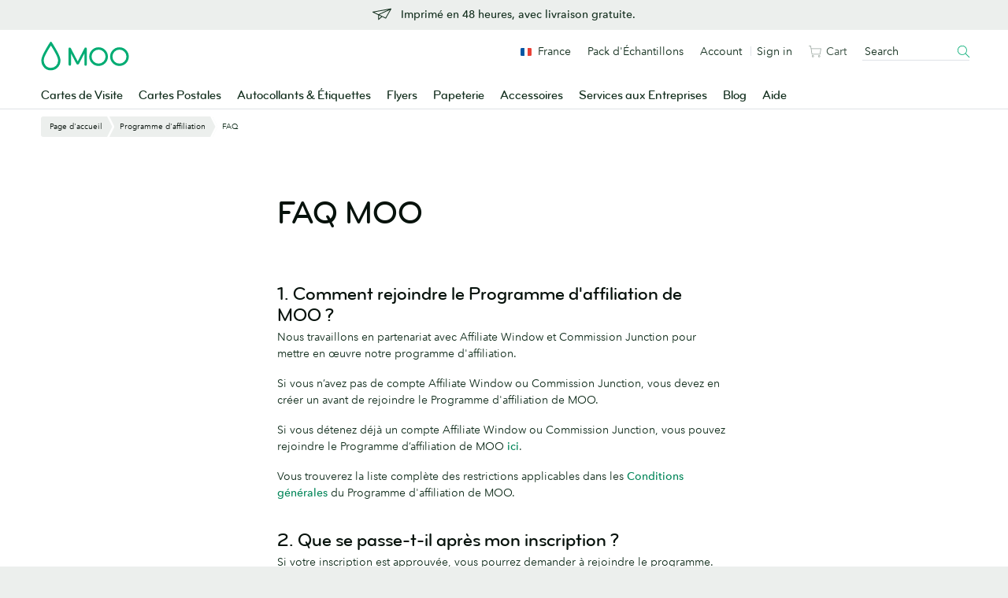

--- FILE ---
content_type: text/html; charset=utf-8
request_url: https://www.google.com/recaptcha/api2/anchor?ar=1&k=6LfSstIrAAAAAMq8x-No4cqXIrSC5dqSGKoZOExR&co=aHR0cHM6Ly93d3cubW9vLmNvbTo0NDM.&hl=en&v=N67nZn4AqZkNcbeMu4prBgzg&size=invisible&anchor-ms=20000&execute-ms=30000&cb=v45zw7hxs5d7
body_size: 48521
content:
<!DOCTYPE HTML><html dir="ltr" lang="en"><head><meta http-equiv="Content-Type" content="text/html; charset=UTF-8">
<meta http-equiv="X-UA-Compatible" content="IE=edge">
<title>reCAPTCHA</title>
<style type="text/css">
/* cyrillic-ext */
@font-face {
  font-family: 'Roboto';
  font-style: normal;
  font-weight: 400;
  font-stretch: 100%;
  src: url(//fonts.gstatic.com/s/roboto/v48/KFO7CnqEu92Fr1ME7kSn66aGLdTylUAMa3GUBHMdazTgWw.woff2) format('woff2');
  unicode-range: U+0460-052F, U+1C80-1C8A, U+20B4, U+2DE0-2DFF, U+A640-A69F, U+FE2E-FE2F;
}
/* cyrillic */
@font-face {
  font-family: 'Roboto';
  font-style: normal;
  font-weight: 400;
  font-stretch: 100%;
  src: url(//fonts.gstatic.com/s/roboto/v48/KFO7CnqEu92Fr1ME7kSn66aGLdTylUAMa3iUBHMdazTgWw.woff2) format('woff2');
  unicode-range: U+0301, U+0400-045F, U+0490-0491, U+04B0-04B1, U+2116;
}
/* greek-ext */
@font-face {
  font-family: 'Roboto';
  font-style: normal;
  font-weight: 400;
  font-stretch: 100%;
  src: url(//fonts.gstatic.com/s/roboto/v48/KFO7CnqEu92Fr1ME7kSn66aGLdTylUAMa3CUBHMdazTgWw.woff2) format('woff2');
  unicode-range: U+1F00-1FFF;
}
/* greek */
@font-face {
  font-family: 'Roboto';
  font-style: normal;
  font-weight: 400;
  font-stretch: 100%;
  src: url(//fonts.gstatic.com/s/roboto/v48/KFO7CnqEu92Fr1ME7kSn66aGLdTylUAMa3-UBHMdazTgWw.woff2) format('woff2');
  unicode-range: U+0370-0377, U+037A-037F, U+0384-038A, U+038C, U+038E-03A1, U+03A3-03FF;
}
/* math */
@font-face {
  font-family: 'Roboto';
  font-style: normal;
  font-weight: 400;
  font-stretch: 100%;
  src: url(//fonts.gstatic.com/s/roboto/v48/KFO7CnqEu92Fr1ME7kSn66aGLdTylUAMawCUBHMdazTgWw.woff2) format('woff2');
  unicode-range: U+0302-0303, U+0305, U+0307-0308, U+0310, U+0312, U+0315, U+031A, U+0326-0327, U+032C, U+032F-0330, U+0332-0333, U+0338, U+033A, U+0346, U+034D, U+0391-03A1, U+03A3-03A9, U+03B1-03C9, U+03D1, U+03D5-03D6, U+03F0-03F1, U+03F4-03F5, U+2016-2017, U+2034-2038, U+203C, U+2040, U+2043, U+2047, U+2050, U+2057, U+205F, U+2070-2071, U+2074-208E, U+2090-209C, U+20D0-20DC, U+20E1, U+20E5-20EF, U+2100-2112, U+2114-2115, U+2117-2121, U+2123-214F, U+2190, U+2192, U+2194-21AE, U+21B0-21E5, U+21F1-21F2, U+21F4-2211, U+2213-2214, U+2216-22FF, U+2308-230B, U+2310, U+2319, U+231C-2321, U+2336-237A, U+237C, U+2395, U+239B-23B7, U+23D0, U+23DC-23E1, U+2474-2475, U+25AF, U+25B3, U+25B7, U+25BD, U+25C1, U+25CA, U+25CC, U+25FB, U+266D-266F, U+27C0-27FF, U+2900-2AFF, U+2B0E-2B11, U+2B30-2B4C, U+2BFE, U+3030, U+FF5B, U+FF5D, U+1D400-1D7FF, U+1EE00-1EEFF;
}
/* symbols */
@font-face {
  font-family: 'Roboto';
  font-style: normal;
  font-weight: 400;
  font-stretch: 100%;
  src: url(//fonts.gstatic.com/s/roboto/v48/KFO7CnqEu92Fr1ME7kSn66aGLdTylUAMaxKUBHMdazTgWw.woff2) format('woff2');
  unicode-range: U+0001-000C, U+000E-001F, U+007F-009F, U+20DD-20E0, U+20E2-20E4, U+2150-218F, U+2190, U+2192, U+2194-2199, U+21AF, U+21E6-21F0, U+21F3, U+2218-2219, U+2299, U+22C4-22C6, U+2300-243F, U+2440-244A, U+2460-24FF, U+25A0-27BF, U+2800-28FF, U+2921-2922, U+2981, U+29BF, U+29EB, U+2B00-2BFF, U+4DC0-4DFF, U+FFF9-FFFB, U+10140-1018E, U+10190-1019C, U+101A0, U+101D0-101FD, U+102E0-102FB, U+10E60-10E7E, U+1D2C0-1D2D3, U+1D2E0-1D37F, U+1F000-1F0FF, U+1F100-1F1AD, U+1F1E6-1F1FF, U+1F30D-1F30F, U+1F315, U+1F31C, U+1F31E, U+1F320-1F32C, U+1F336, U+1F378, U+1F37D, U+1F382, U+1F393-1F39F, U+1F3A7-1F3A8, U+1F3AC-1F3AF, U+1F3C2, U+1F3C4-1F3C6, U+1F3CA-1F3CE, U+1F3D4-1F3E0, U+1F3ED, U+1F3F1-1F3F3, U+1F3F5-1F3F7, U+1F408, U+1F415, U+1F41F, U+1F426, U+1F43F, U+1F441-1F442, U+1F444, U+1F446-1F449, U+1F44C-1F44E, U+1F453, U+1F46A, U+1F47D, U+1F4A3, U+1F4B0, U+1F4B3, U+1F4B9, U+1F4BB, U+1F4BF, U+1F4C8-1F4CB, U+1F4D6, U+1F4DA, U+1F4DF, U+1F4E3-1F4E6, U+1F4EA-1F4ED, U+1F4F7, U+1F4F9-1F4FB, U+1F4FD-1F4FE, U+1F503, U+1F507-1F50B, U+1F50D, U+1F512-1F513, U+1F53E-1F54A, U+1F54F-1F5FA, U+1F610, U+1F650-1F67F, U+1F687, U+1F68D, U+1F691, U+1F694, U+1F698, U+1F6AD, U+1F6B2, U+1F6B9-1F6BA, U+1F6BC, U+1F6C6-1F6CF, U+1F6D3-1F6D7, U+1F6E0-1F6EA, U+1F6F0-1F6F3, U+1F6F7-1F6FC, U+1F700-1F7FF, U+1F800-1F80B, U+1F810-1F847, U+1F850-1F859, U+1F860-1F887, U+1F890-1F8AD, U+1F8B0-1F8BB, U+1F8C0-1F8C1, U+1F900-1F90B, U+1F93B, U+1F946, U+1F984, U+1F996, U+1F9E9, U+1FA00-1FA6F, U+1FA70-1FA7C, U+1FA80-1FA89, U+1FA8F-1FAC6, U+1FACE-1FADC, U+1FADF-1FAE9, U+1FAF0-1FAF8, U+1FB00-1FBFF;
}
/* vietnamese */
@font-face {
  font-family: 'Roboto';
  font-style: normal;
  font-weight: 400;
  font-stretch: 100%;
  src: url(//fonts.gstatic.com/s/roboto/v48/KFO7CnqEu92Fr1ME7kSn66aGLdTylUAMa3OUBHMdazTgWw.woff2) format('woff2');
  unicode-range: U+0102-0103, U+0110-0111, U+0128-0129, U+0168-0169, U+01A0-01A1, U+01AF-01B0, U+0300-0301, U+0303-0304, U+0308-0309, U+0323, U+0329, U+1EA0-1EF9, U+20AB;
}
/* latin-ext */
@font-face {
  font-family: 'Roboto';
  font-style: normal;
  font-weight: 400;
  font-stretch: 100%;
  src: url(//fonts.gstatic.com/s/roboto/v48/KFO7CnqEu92Fr1ME7kSn66aGLdTylUAMa3KUBHMdazTgWw.woff2) format('woff2');
  unicode-range: U+0100-02BA, U+02BD-02C5, U+02C7-02CC, U+02CE-02D7, U+02DD-02FF, U+0304, U+0308, U+0329, U+1D00-1DBF, U+1E00-1E9F, U+1EF2-1EFF, U+2020, U+20A0-20AB, U+20AD-20C0, U+2113, U+2C60-2C7F, U+A720-A7FF;
}
/* latin */
@font-face {
  font-family: 'Roboto';
  font-style: normal;
  font-weight: 400;
  font-stretch: 100%;
  src: url(//fonts.gstatic.com/s/roboto/v48/KFO7CnqEu92Fr1ME7kSn66aGLdTylUAMa3yUBHMdazQ.woff2) format('woff2');
  unicode-range: U+0000-00FF, U+0131, U+0152-0153, U+02BB-02BC, U+02C6, U+02DA, U+02DC, U+0304, U+0308, U+0329, U+2000-206F, U+20AC, U+2122, U+2191, U+2193, U+2212, U+2215, U+FEFF, U+FFFD;
}
/* cyrillic-ext */
@font-face {
  font-family: 'Roboto';
  font-style: normal;
  font-weight: 500;
  font-stretch: 100%;
  src: url(//fonts.gstatic.com/s/roboto/v48/KFO7CnqEu92Fr1ME7kSn66aGLdTylUAMa3GUBHMdazTgWw.woff2) format('woff2');
  unicode-range: U+0460-052F, U+1C80-1C8A, U+20B4, U+2DE0-2DFF, U+A640-A69F, U+FE2E-FE2F;
}
/* cyrillic */
@font-face {
  font-family: 'Roboto';
  font-style: normal;
  font-weight: 500;
  font-stretch: 100%;
  src: url(//fonts.gstatic.com/s/roboto/v48/KFO7CnqEu92Fr1ME7kSn66aGLdTylUAMa3iUBHMdazTgWw.woff2) format('woff2');
  unicode-range: U+0301, U+0400-045F, U+0490-0491, U+04B0-04B1, U+2116;
}
/* greek-ext */
@font-face {
  font-family: 'Roboto';
  font-style: normal;
  font-weight: 500;
  font-stretch: 100%;
  src: url(//fonts.gstatic.com/s/roboto/v48/KFO7CnqEu92Fr1ME7kSn66aGLdTylUAMa3CUBHMdazTgWw.woff2) format('woff2');
  unicode-range: U+1F00-1FFF;
}
/* greek */
@font-face {
  font-family: 'Roboto';
  font-style: normal;
  font-weight: 500;
  font-stretch: 100%;
  src: url(//fonts.gstatic.com/s/roboto/v48/KFO7CnqEu92Fr1ME7kSn66aGLdTylUAMa3-UBHMdazTgWw.woff2) format('woff2');
  unicode-range: U+0370-0377, U+037A-037F, U+0384-038A, U+038C, U+038E-03A1, U+03A3-03FF;
}
/* math */
@font-face {
  font-family: 'Roboto';
  font-style: normal;
  font-weight: 500;
  font-stretch: 100%;
  src: url(//fonts.gstatic.com/s/roboto/v48/KFO7CnqEu92Fr1ME7kSn66aGLdTylUAMawCUBHMdazTgWw.woff2) format('woff2');
  unicode-range: U+0302-0303, U+0305, U+0307-0308, U+0310, U+0312, U+0315, U+031A, U+0326-0327, U+032C, U+032F-0330, U+0332-0333, U+0338, U+033A, U+0346, U+034D, U+0391-03A1, U+03A3-03A9, U+03B1-03C9, U+03D1, U+03D5-03D6, U+03F0-03F1, U+03F4-03F5, U+2016-2017, U+2034-2038, U+203C, U+2040, U+2043, U+2047, U+2050, U+2057, U+205F, U+2070-2071, U+2074-208E, U+2090-209C, U+20D0-20DC, U+20E1, U+20E5-20EF, U+2100-2112, U+2114-2115, U+2117-2121, U+2123-214F, U+2190, U+2192, U+2194-21AE, U+21B0-21E5, U+21F1-21F2, U+21F4-2211, U+2213-2214, U+2216-22FF, U+2308-230B, U+2310, U+2319, U+231C-2321, U+2336-237A, U+237C, U+2395, U+239B-23B7, U+23D0, U+23DC-23E1, U+2474-2475, U+25AF, U+25B3, U+25B7, U+25BD, U+25C1, U+25CA, U+25CC, U+25FB, U+266D-266F, U+27C0-27FF, U+2900-2AFF, U+2B0E-2B11, U+2B30-2B4C, U+2BFE, U+3030, U+FF5B, U+FF5D, U+1D400-1D7FF, U+1EE00-1EEFF;
}
/* symbols */
@font-face {
  font-family: 'Roboto';
  font-style: normal;
  font-weight: 500;
  font-stretch: 100%;
  src: url(//fonts.gstatic.com/s/roboto/v48/KFO7CnqEu92Fr1ME7kSn66aGLdTylUAMaxKUBHMdazTgWw.woff2) format('woff2');
  unicode-range: U+0001-000C, U+000E-001F, U+007F-009F, U+20DD-20E0, U+20E2-20E4, U+2150-218F, U+2190, U+2192, U+2194-2199, U+21AF, U+21E6-21F0, U+21F3, U+2218-2219, U+2299, U+22C4-22C6, U+2300-243F, U+2440-244A, U+2460-24FF, U+25A0-27BF, U+2800-28FF, U+2921-2922, U+2981, U+29BF, U+29EB, U+2B00-2BFF, U+4DC0-4DFF, U+FFF9-FFFB, U+10140-1018E, U+10190-1019C, U+101A0, U+101D0-101FD, U+102E0-102FB, U+10E60-10E7E, U+1D2C0-1D2D3, U+1D2E0-1D37F, U+1F000-1F0FF, U+1F100-1F1AD, U+1F1E6-1F1FF, U+1F30D-1F30F, U+1F315, U+1F31C, U+1F31E, U+1F320-1F32C, U+1F336, U+1F378, U+1F37D, U+1F382, U+1F393-1F39F, U+1F3A7-1F3A8, U+1F3AC-1F3AF, U+1F3C2, U+1F3C4-1F3C6, U+1F3CA-1F3CE, U+1F3D4-1F3E0, U+1F3ED, U+1F3F1-1F3F3, U+1F3F5-1F3F7, U+1F408, U+1F415, U+1F41F, U+1F426, U+1F43F, U+1F441-1F442, U+1F444, U+1F446-1F449, U+1F44C-1F44E, U+1F453, U+1F46A, U+1F47D, U+1F4A3, U+1F4B0, U+1F4B3, U+1F4B9, U+1F4BB, U+1F4BF, U+1F4C8-1F4CB, U+1F4D6, U+1F4DA, U+1F4DF, U+1F4E3-1F4E6, U+1F4EA-1F4ED, U+1F4F7, U+1F4F9-1F4FB, U+1F4FD-1F4FE, U+1F503, U+1F507-1F50B, U+1F50D, U+1F512-1F513, U+1F53E-1F54A, U+1F54F-1F5FA, U+1F610, U+1F650-1F67F, U+1F687, U+1F68D, U+1F691, U+1F694, U+1F698, U+1F6AD, U+1F6B2, U+1F6B9-1F6BA, U+1F6BC, U+1F6C6-1F6CF, U+1F6D3-1F6D7, U+1F6E0-1F6EA, U+1F6F0-1F6F3, U+1F6F7-1F6FC, U+1F700-1F7FF, U+1F800-1F80B, U+1F810-1F847, U+1F850-1F859, U+1F860-1F887, U+1F890-1F8AD, U+1F8B0-1F8BB, U+1F8C0-1F8C1, U+1F900-1F90B, U+1F93B, U+1F946, U+1F984, U+1F996, U+1F9E9, U+1FA00-1FA6F, U+1FA70-1FA7C, U+1FA80-1FA89, U+1FA8F-1FAC6, U+1FACE-1FADC, U+1FADF-1FAE9, U+1FAF0-1FAF8, U+1FB00-1FBFF;
}
/* vietnamese */
@font-face {
  font-family: 'Roboto';
  font-style: normal;
  font-weight: 500;
  font-stretch: 100%;
  src: url(//fonts.gstatic.com/s/roboto/v48/KFO7CnqEu92Fr1ME7kSn66aGLdTylUAMa3OUBHMdazTgWw.woff2) format('woff2');
  unicode-range: U+0102-0103, U+0110-0111, U+0128-0129, U+0168-0169, U+01A0-01A1, U+01AF-01B0, U+0300-0301, U+0303-0304, U+0308-0309, U+0323, U+0329, U+1EA0-1EF9, U+20AB;
}
/* latin-ext */
@font-face {
  font-family: 'Roboto';
  font-style: normal;
  font-weight: 500;
  font-stretch: 100%;
  src: url(//fonts.gstatic.com/s/roboto/v48/KFO7CnqEu92Fr1ME7kSn66aGLdTylUAMa3KUBHMdazTgWw.woff2) format('woff2');
  unicode-range: U+0100-02BA, U+02BD-02C5, U+02C7-02CC, U+02CE-02D7, U+02DD-02FF, U+0304, U+0308, U+0329, U+1D00-1DBF, U+1E00-1E9F, U+1EF2-1EFF, U+2020, U+20A0-20AB, U+20AD-20C0, U+2113, U+2C60-2C7F, U+A720-A7FF;
}
/* latin */
@font-face {
  font-family: 'Roboto';
  font-style: normal;
  font-weight: 500;
  font-stretch: 100%;
  src: url(//fonts.gstatic.com/s/roboto/v48/KFO7CnqEu92Fr1ME7kSn66aGLdTylUAMa3yUBHMdazQ.woff2) format('woff2');
  unicode-range: U+0000-00FF, U+0131, U+0152-0153, U+02BB-02BC, U+02C6, U+02DA, U+02DC, U+0304, U+0308, U+0329, U+2000-206F, U+20AC, U+2122, U+2191, U+2193, U+2212, U+2215, U+FEFF, U+FFFD;
}
/* cyrillic-ext */
@font-face {
  font-family: 'Roboto';
  font-style: normal;
  font-weight: 900;
  font-stretch: 100%;
  src: url(//fonts.gstatic.com/s/roboto/v48/KFO7CnqEu92Fr1ME7kSn66aGLdTylUAMa3GUBHMdazTgWw.woff2) format('woff2');
  unicode-range: U+0460-052F, U+1C80-1C8A, U+20B4, U+2DE0-2DFF, U+A640-A69F, U+FE2E-FE2F;
}
/* cyrillic */
@font-face {
  font-family: 'Roboto';
  font-style: normal;
  font-weight: 900;
  font-stretch: 100%;
  src: url(//fonts.gstatic.com/s/roboto/v48/KFO7CnqEu92Fr1ME7kSn66aGLdTylUAMa3iUBHMdazTgWw.woff2) format('woff2');
  unicode-range: U+0301, U+0400-045F, U+0490-0491, U+04B0-04B1, U+2116;
}
/* greek-ext */
@font-face {
  font-family: 'Roboto';
  font-style: normal;
  font-weight: 900;
  font-stretch: 100%;
  src: url(//fonts.gstatic.com/s/roboto/v48/KFO7CnqEu92Fr1ME7kSn66aGLdTylUAMa3CUBHMdazTgWw.woff2) format('woff2');
  unicode-range: U+1F00-1FFF;
}
/* greek */
@font-face {
  font-family: 'Roboto';
  font-style: normal;
  font-weight: 900;
  font-stretch: 100%;
  src: url(//fonts.gstatic.com/s/roboto/v48/KFO7CnqEu92Fr1ME7kSn66aGLdTylUAMa3-UBHMdazTgWw.woff2) format('woff2');
  unicode-range: U+0370-0377, U+037A-037F, U+0384-038A, U+038C, U+038E-03A1, U+03A3-03FF;
}
/* math */
@font-face {
  font-family: 'Roboto';
  font-style: normal;
  font-weight: 900;
  font-stretch: 100%;
  src: url(//fonts.gstatic.com/s/roboto/v48/KFO7CnqEu92Fr1ME7kSn66aGLdTylUAMawCUBHMdazTgWw.woff2) format('woff2');
  unicode-range: U+0302-0303, U+0305, U+0307-0308, U+0310, U+0312, U+0315, U+031A, U+0326-0327, U+032C, U+032F-0330, U+0332-0333, U+0338, U+033A, U+0346, U+034D, U+0391-03A1, U+03A3-03A9, U+03B1-03C9, U+03D1, U+03D5-03D6, U+03F0-03F1, U+03F4-03F5, U+2016-2017, U+2034-2038, U+203C, U+2040, U+2043, U+2047, U+2050, U+2057, U+205F, U+2070-2071, U+2074-208E, U+2090-209C, U+20D0-20DC, U+20E1, U+20E5-20EF, U+2100-2112, U+2114-2115, U+2117-2121, U+2123-214F, U+2190, U+2192, U+2194-21AE, U+21B0-21E5, U+21F1-21F2, U+21F4-2211, U+2213-2214, U+2216-22FF, U+2308-230B, U+2310, U+2319, U+231C-2321, U+2336-237A, U+237C, U+2395, U+239B-23B7, U+23D0, U+23DC-23E1, U+2474-2475, U+25AF, U+25B3, U+25B7, U+25BD, U+25C1, U+25CA, U+25CC, U+25FB, U+266D-266F, U+27C0-27FF, U+2900-2AFF, U+2B0E-2B11, U+2B30-2B4C, U+2BFE, U+3030, U+FF5B, U+FF5D, U+1D400-1D7FF, U+1EE00-1EEFF;
}
/* symbols */
@font-face {
  font-family: 'Roboto';
  font-style: normal;
  font-weight: 900;
  font-stretch: 100%;
  src: url(//fonts.gstatic.com/s/roboto/v48/KFO7CnqEu92Fr1ME7kSn66aGLdTylUAMaxKUBHMdazTgWw.woff2) format('woff2');
  unicode-range: U+0001-000C, U+000E-001F, U+007F-009F, U+20DD-20E0, U+20E2-20E4, U+2150-218F, U+2190, U+2192, U+2194-2199, U+21AF, U+21E6-21F0, U+21F3, U+2218-2219, U+2299, U+22C4-22C6, U+2300-243F, U+2440-244A, U+2460-24FF, U+25A0-27BF, U+2800-28FF, U+2921-2922, U+2981, U+29BF, U+29EB, U+2B00-2BFF, U+4DC0-4DFF, U+FFF9-FFFB, U+10140-1018E, U+10190-1019C, U+101A0, U+101D0-101FD, U+102E0-102FB, U+10E60-10E7E, U+1D2C0-1D2D3, U+1D2E0-1D37F, U+1F000-1F0FF, U+1F100-1F1AD, U+1F1E6-1F1FF, U+1F30D-1F30F, U+1F315, U+1F31C, U+1F31E, U+1F320-1F32C, U+1F336, U+1F378, U+1F37D, U+1F382, U+1F393-1F39F, U+1F3A7-1F3A8, U+1F3AC-1F3AF, U+1F3C2, U+1F3C4-1F3C6, U+1F3CA-1F3CE, U+1F3D4-1F3E0, U+1F3ED, U+1F3F1-1F3F3, U+1F3F5-1F3F7, U+1F408, U+1F415, U+1F41F, U+1F426, U+1F43F, U+1F441-1F442, U+1F444, U+1F446-1F449, U+1F44C-1F44E, U+1F453, U+1F46A, U+1F47D, U+1F4A3, U+1F4B0, U+1F4B3, U+1F4B9, U+1F4BB, U+1F4BF, U+1F4C8-1F4CB, U+1F4D6, U+1F4DA, U+1F4DF, U+1F4E3-1F4E6, U+1F4EA-1F4ED, U+1F4F7, U+1F4F9-1F4FB, U+1F4FD-1F4FE, U+1F503, U+1F507-1F50B, U+1F50D, U+1F512-1F513, U+1F53E-1F54A, U+1F54F-1F5FA, U+1F610, U+1F650-1F67F, U+1F687, U+1F68D, U+1F691, U+1F694, U+1F698, U+1F6AD, U+1F6B2, U+1F6B9-1F6BA, U+1F6BC, U+1F6C6-1F6CF, U+1F6D3-1F6D7, U+1F6E0-1F6EA, U+1F6F0-1F6F3, U+1F6F7-1F6FC, U+1F700-1F7FF, U+1F800-1F80B, U+1F810-1F847, U+1F850-1F859, U+1F860-1F887, U+1F890-1F8AD, U+1F8B0-1F8BB, U+1F8C0-1F8C1, U+1F900-1F90B, U+1F93B, U+1F946, U+1F984, U+1F996, U+1F9E9, U+1FA00-1FA6F, U+1FA70-1FA7C, U+1FA80-1FA89, U+1FA8F-1FAC6, U+1FACE-1FADC, U+1FADF-1FAE9, U+1FAF0-1FAF8, U+1FB00-1FBFF;
}
/* vietnamese */
@font-face {
  font-family: 'Roboto';
  font-style: normal;
  font-weight: 900;
  font-stretch: 100%;
  src: url(//fonts.gstatic.com/s/roboto/v48/KFO7CnqEu92Fr1ME7kSn66aGLdTylUAMa3OUBHMdazTgWw.woff2) format('woff2');
  unicode-range: U+0102-0103, U+0110-0111, U+0128-0129, U+0168-0169, U+01A0-01A1, U+01AF-01B0, U+0300-0301, U+0303-0304, U+0308-0309, U+0323, U+0329, U+1EA0-1EF9, U+20AB;
}
/* latin-ext */
@font-face {
  font-family: 'Roboto';
  font-style: normal;
  font-weight: 900;
  font-stretch: 100%;
  src: url(//fonts.gstatic.com/s/roboto/v48/KFO7CnqEu92Fr1ME7kSn66aGLdTylUAMa3KUBHMdazTgWw.woff2) format('woff2');
  unicode-range: U+0100-02BA, U+02BD-02C5, U+02C7-02CC, U+02CE-02D7, U+02DD-02FF, U+0304, U+0308, U+0329, U+1D00-1DBF, U+1E00-1E9F, U+1EF2-1EFF, U+2020, U+20A0-20AB, U+20AD-20C0, U+2113, U+2C60-2C7F, U+A720-A7FF;
}
/* latin */
@font-face {
  font-family: 'Roboto';
  font-style: normal;
  font-weight: 900;
  font-stretch: 100%;
  src: url(//fonts.gstatic.com/s/roboto/v48/KFO7CnqEu92Fr1ME7kSn66aGLdTylUAMa3yUBHMdazQ.woff2) format('woff2');
  unicode-range: U+0000-00FF, U+0131, U+0152-0153, U+02BB-02BC, U+02C6, U+02DA, U+02DC, U+0304, U+0308, U+0329, U+2000-206F, U+20AC, U+2122, U+2191, U+2193, U+2212, U+2215, U+FEFF, U+FFFD;
}

</style>
<link rel="stylesheet" type="text/css" href="https://www.gstatic.com/recaptcha/releases/N67nZn4AqZkNcbeMu4prBgzg/styles__ltr.css">
<script nonce="BhLTPTJQow5fWJ3JRW46KA" type="text/javascript">window['__recaptcha_api'] = 'https://www.google.com/recaptcha/api2/';</script>
<script type="text/javascript" src="https://www.gstatic.com/recaptcha/releases/N67nZn4AqZkNcbeMu4prBgzg/recaptcha__en.js" nonce="BhLTPTJQow5fWJ3JRW46KA">
      
    </script></head>
<body><div id="rc-anchor-alert" class="rc-anchor-alert"></div>
<input type="hidden" id="recaptcha-token" value="[base64]">
<script type="text/javascript" nonce="BhLTPTJQow5fWJ3JRW46KA">
      recaptcha.anchor.Main.init("[\x22ainput\x22,[\x22bgdata\x22,\x22\x22,\[base64]/[base64]/[base64]/[base64]/[base64]/UltsKytdPUU6KEU8MjA0OD9SW2wrK109RT4+NnwxOTI6KChFJjY0NTEyKT09NTUyOTYmJk0rMTxjLmxlbmd0aCYmKGMuY2hhckNvZGVBdChNKzEpJjY0NTEyKT09NTYzMjA/[base64]/[base64]/[base64]/[base64]/[base64]/[base64]/[base64]\x22,\[base64]\\u003d\\u003d\x22,\x22w4HDlcOQw4tQHBfCqSbDlyNtw5c/Sm7CsHzCo8K1w7FUGFYkw6fCrcKnw43CvsKeHgMWw5oFwr5PHzFwdcKYWCLDicO1w7/CncKSwoLDgsOQwqTCpTvCmsO8CiLCmjIJFnBtwr/DhcOgIsKYCMKeL3/[base64]/DrGJ8w5HDucKGacOGw53DrcKBwqLDvsK3wpLDtcK4w7TDi8OYHVxAa0ZAworCjhpDTMKdMMOGPMKDwpEdwozDvSxwwq8Swo1zwrpwaU8Rw4gCYnYvFMKmD8OkMk8Hw7/DpMOIw7DDth4hcsOQUjLCrsOEHcKnTk3CrsOkwq4MNMOnTcKww7IbfcOOf8K/w78uw59NwprDjcOowqbCrynDucKZw6lsKsKTPsKdacKoTXnDlcO9ZBVAfxkZw4Fbwp3DhcOywr8cw57CnyI6w6rCscO4wpjDl8OSwpnCo8KwMcKKFMKoR1oUTMOROcKaEMKsw7A/wrBzdDE1f8K/w7wtfcORw5rDocOcw4cTIjvChsObEMOjwqnDinnDlDsywo80wp9uwqoxCcOMXcKyw4U6Xm/Do03Cu3rCucOOSzdqcy8Tw4jDr11qCsKDwoBUwrQzwo/DnnLDl8OsI8KLbcKVK8OgwqE9wogldHsWOURlwpE2w4QBw7McUAHDgcKjYcO5w5hjwovCicK1w5fCnnxEwoHCqcKjKMKJwrXCvcK/ME/Ci1DDi8KawqHDvsKlc8OLEQLCn8K9wo7DoRLChcO/[base64]/X2kgw57DkcOZCwDCvcKYME7ClsKHUwnDkAjDgX/DhhDCosKqw6Mww7rCnX1nbm/DrcO4YsKvwo50ak/Cu8KqCjc9wrs6KRogCkk7w63CosOswrdtwpjClcOyJcObDMKeEjPDn8KCJ8KaMsOPw6tTZw3CqsOjN8O5BsKewodnChtAwqjDvHMlPcODwq7DscKuwrxdw63CshBmLxBDNsKWI8KGwrsdwp9HPMKEWmFEwrHCulHDhFbCiMKcwrTCssKuwpI/w6pWDcKmw4rCssKddUzCmRN4wo/Dll9iw4szAcOWCsKXJismwpdSJcOHwp7CusKFBcKhGsKZwoRtVG3CqMKzGcKDcMKEGXYAw5AXw5gGaMOBwqrClMO+wox1BMK1ejQWwpNEw4fCjDjDi8Krw6oEwovCu8K4BcKELcKsMhFOwqh/PCvDhcKFIER5wrzCjsK9SsOFFEPChlzCmxExHsK2RMOvZMOhCsOvUsOoNMOxw5jCgj/[base64]/CqXDDokEfwqsLdmRhKQHDlnzCucOUOCBMw4QzwpJ0w5bDqsKCw5EILMKZw7RRwpgnwrDCszvCvXPCrsKYw5bDv3fCosOiwpLCgwvCtcO1b8KWEBzDnx7ClkbDpsOibkVZwrfCqsOsw7RgZhRdwqfDgyTCg8K9TWDCn8Ohw6/CvsKCwpTCjsK+wpcgwqTCoRjCoSLCrQHDvMKKOFDDosKGGcOWZMO/FVtBwobClk/DtB4NwobCqsOXwpp3FcKDJQhfBcKvw5sVwrjCgsOOE8KJYEp4wqHDtT7Do1U2dATDk8OBwrB+w59Xw63CkXnCrcK6O8OgwqMJMMOSKsKRw5PDtUc8PMOwbUzCiB7DgwkYesOqw5DDlmkEZsK+wopqEMOwaTrCnMKsEMKHQMOAFQ7CncOVPsOKIFcPTGvDmsK/AcKWwr9mJVBEw7MScMKpw6nDg8O4FsKowoxlRXrDgGrCpXl9JsKAL8O7w7bDgg7DgMKxPMOaLVLCu8OwJ004dxbCvAPCrMOMw5DDrwXDuUxNw4NcRzQbHFA5f8Kdwr/[base64]/[base64]/CqsKMMBbCsmRCd8K6wqTCv8KKNcOdHsKJPl7Dp8OiwonChyfDtGBLcsKPwp3DtsO5w6BPw6EQw7vDmBLDjyZOWcO8w5jCosOVHT58K8Kpw6plw7fDoX/CjsO6VkcSwok6w7MmEMKzckYDPMO3UsOiw6bDhR1ywrVLwqvCnDkZwqJ8w7jDocKbJMKtw4nDlHY/w7MSbxV6w6vDusKyw6LDlcKZW1jDj03CqMKpWC43LH/Dp8KACMKFTg9IKgc4PWfDucOfOm4IBgt6w7vDrQzDhcOSw41+w57Culsywo5NwqtIY1jDl8ONNcOVworCnsK6V8OuD8OqKUg4Pis6PzhTwpbCkmvCllQPBQvDgsKPFG3DkMOeTkfCjQsib8KHZjPDgcONwobDqUw2JsK+dcKywoQVwq/CpsOnYTw1wpnCvMOvwogcaivCi8Oww5BXw43DmsOWIMOWWDJQwqrCmcOfw7JywrbCh1bDlzxUdsKkwowcA0QKT8KSHsO+w5DDi8Kdw6/CtcOuw51AwpjCg8OANsO7L8O+ah3CisOuwpVDwqIqwqkWW0fCkwvCsyl2OsKfJ0zDpsOXIcK3QyvCqMKYDcK6UF7Dq8K/XlvDg0zDgMOEJsOvIR/DpcKwXEEod31xVMOwFQVQwrlZH8KXw74Zw4HCpWY1wp3Ch8KKwo7DssK3SMKGcn1hYRw7Zn/DtcOgP11dI8K6UHTCl8KIwqzDsEdOw5HCn8OWVjclwrwDA8KJesKbYCjCmMKdwoIFFUPCmMKTMMK+w4gAwp/DnErCpDDDih9/w5sYwqjDhMOjw4snHlzDvsO5wqPDtzlew6LCu8KxAMKEw6bCuRrDnMOjwoDCq8K0wqjDi8OSwp/ClkrClsOTw5t1ahJ1wrzCtcOkwrbDl08aIi7CqVZCWcO7BMK+w4/DscKhwqkIwq1qCMKHbi3CrTbDrFnChMKWH8OJw7F7AMOkTMO/wp7Dq8OqAcOXaMKmw7DCgRo3CsOpXRnCnn/Dm3rDsGksw54vAkvDv8Kfw5DCucKzOsKpHcKwfMKpWcK1AyEDw4gBQnUmwp7CpsOcIyTDnsKrCcOzwrkFwro2XcO3wp3DisKCD8OLMwvDlMKbIw4TY0PCh3RIw6oUwpvCtsKSRsKhMMK0w5d0wqQbIn5KAC7Di8OkwoTDpsK/fx1dUcKPQD8Hw4d0BFVUMcOyasOMDg/[base64]/CoMOow4PDqTPDmgBPZcOcw5HCusOYbsOHw7Yowo7CuMKCw7Znw4okw5RQd8Okwo8WKcOSwoUMwoZYPsOwwqdaw57DhQhvw5jCqcO0VnnCn2dTPR7Dg8O2TcO0wprCqMOswqVMI1/DpMKLw57Cj8KvJsKYK2TDqFEUwrExwo/[base64]/wqUGVF5UMDFeJMKSw6xlw53Dv0dNwrLDplsIIsKiCMKFS8KpJMKdw61IF8OSw4g1wpvDvQJrw7A8DsOywqlrKX14w78gKm7Cl016wqQiMMO+w57Dt8KoRlMCwol5PhXCmz/[base64]/[base64]/[base64]/DriXDjMKdwrVBaMK5wpZEwrs9woY5w4RHwrEuw4fCosK3EH/Cu1B9w6oUwoLDvlPDsVB6wq16wocmw7oQwpjDsD8wZcKpe8Krw6PCvcOxw5ZjwqbCpMOgwozDv38mwrouwr3CswDCoVfDrkDCtWLCo8OIw7LDk8O9e3pKw6orw7zDixfCrMO7wpvDijAHEwDCv8K7Tnc1WcKKeSRNwp7DqT7DjMKMNnHDvMO7J8O/wo/CjcObw5TCjsOjwrHCuhJywq4gPMO3wpYQwqh3wqzDrBrCisOwYyTDrMOlQ2zDncOkbGBiIMOFScKhwqHCjsOuw7nDsRsQI3LCt8Knw7lOwpDDmGLCk8Otw63DtcOdwqgsw7TDjsKyRinDlxwDFBnDnHFQwotYZUvDrQzDvsK4Ph/[base64]/[base64]/CuhHCqVBXCkN/GD7DhMKpEiA3w5bCpl/CnzvCvcK4woHCisKiVSDDjy7CtAEyRCrCuQHCgwTCu8K1MgHDu8O3w6/Dsy4ow4N9w4LCnx/DhcKMHcOLw53DvcO5wobCkQtiwrvDnwNtw7jCmcOfwo/CumJswrPCq2rCoMK0CMKSwp7Co202wqd5JVXCmcKcwoURwp16VUViw7TDtG9lwqRmwqHCsAg1FhR/[base64]/CoQLCscOaw7XCsgxow68FZ39jw7gOwrwJwrnDm1LDik5hw65dHnfDgsOKw4/CpcO+bQt7SMK9J1IkwqlrUcKRfcOvXMO3wqhnw6DDscKbw59jw58oX8KEw43Dp17DlCA7w6PCo8OQZsOqwoFFV0rCiRzCssKKH8OwP8KbOgHCulE+EcK5w7rCl8OqwpFXw6nCh8KnAsO4bWwnJsKfFwxJd3rDjsKhw7YCwoLDmjrCq8Kqd8Kiw74cZMK/wpXClsODfXTCi2XCisOhT8O0w7HDsSXCuiIbBsOJKMKQwoLDoD7DnsKpwqrCoMKLw5opBj7Cu8O3JmoMRcKKwp81w4AYwoHCuEhGwpQ4wr3DuQ87clUHDVzCucOzZcKdcF8Gw4FqMsOSwph7E8KewrwMwrPCkHkYHMKCOnVeAMOuVjbCs0jCkcONQizDrEM/[base64]/DtXzCuMKRVyHCisKiA0RlMsOZBsKrA8Obwqsow7zDhDZaAMKlDsOtRcKoMMO+fRLDtU/CrG3DscKULsO4EsKbw5tJfMKtX8OXwr58wpo8XQkMSsOuKjvCscO6w6LDvcKbw67CpcOOY8KCbMOuUcOPP8KSwrdawprDigXCsWl/QV7ChsKzShrDiC8aWETDkWMaw5YaIMKrDVXCuyI5wrcTwpzCqzrDqsOhw7Fbw40uw5kLRDXDq8OQwrVGWV9awp7CtwbCpsOgM8OYWsO/wp7Dkhd5Fy9CdDfCuHnDnSbDm3TDvVURVwIiT8KACyLCt2zCiWvDncKKw5nDtsO3CsKOwpYtF8KaGMOYwpnChEHChTBQOcKKwpUfG3dhWWYoBMOJHXLCrcO/woQgwoF9w6dkCBPCmDzCtcORwo/Chxw0wpLCjxgjwp7DiV7DqlMTdRbCjcKIw4rCqcOnwqhAw5vCigrCs8Odwq3Cv2nCj0bCjcOvUk5dHMO/wrJnwonDvQdww6tcwpNgE8KZwrc1FDPDmMOPwrU+w74JIcOQTMKIwplqw6M/w5RYw67CsCnDsMOPEnPDsD9lw4vDksOfw6ptCCPDlsKbw6RrwrNwQCTCglp0w5jCp3EBwqNtw6fCvxTDr8Kbfhk7w687wqUEfMOEw4lAwozDrsK0FjkbWX8pGQYBEzLDisOJDSdtw5XDpcOIw4jCicOKw7ZjwqbCr8O/w6jDg8OzLj1Vw59GW8Ouw5XDqVPDucOiw7NjwrVnBcO1N8K0UlvDvcKxwpXDgEsWX3kMwpgUD8KxwqfDusKlYkd/[base64]/[base64]/[base64]/Clzt6HX0GeMOTw6zClRXDgsOgJcOELTppYnLCpFjCoMOww5zCgzLCrcKfEsK2w7UCw7/DrsOKw5xiFcOlNcOtw7DCtyRsFDnDnSDCuHfDpsKRYsOCIQh6w5Z/Cg3DtsKZaMODw68BwpZRw5UgwrnCiMKrwqrDsToZJ3TCkMKzw67DocKJwofDhy9gwrBUw5/DtnPDnsO0V8KEwrfDssKoZcOoc1k9AsO3wpDDoFPDiMOYTcKGw7xRwrI/wrDDjcOUw6XDhFvCnMKnNcK2w6nDh8KPdMKGw70Hw79Sw45yGMK2wq5mwrckRg/CshHDp8OiCcOww5vDrlHCpDlebirDosOkw7fDg8Ohw7fCgsOJwobDrzjDmkA/wpcQwpXDssKxwrLDl8O/[base64]/woHCqMKKKGXDqcKWwrjDpDFJwrUaw7V/w4RQFFR4w4XDg8ORbCN4w7F4WylmCMKmRMOXwqcxW3fCusOIWmDCukxlNMOfeDfCp8OnH8OsdDZ6HWnCqcKFGGN9w7TCuC/CrcOkIiDDlcKLE1M0w41ZwolHw7ATwoM3QcOwck7Dl8KdGsKcE29Jwr/DvxPCjsOJwohew44nfsOxwrpIw5oIwoTDpMOgwqk+HEMuw7zDo8KyI8KORlPDgRQRwo3DnsKPw4hHHBlkw5jDp8OVRRNEwo/DlcKkU8Ouw5nDsWdcWXjCucOfX8KIw5DDnATCqcOgwqbCqcOfGwFVQ8OBwqJzw5TCiMKqw7vCpCrDo8KWwp02MMO0w7N5E8OdwqwpHMKVPsOaw4NgOMK3CcOEwo/DhSY8w6hawpsCwqkGEcKiw5VTwr4sw6tFw6XCtMOowrocN0vDg8Kdw65QTMOsw6gwwqUFw5fCgGrCmU9rwpXDgcOFwrF9wqUFA8KPGcKrw6DCqgTCr17Dk1LDr8OvA8O3c8K/[base64]/DpcK6w6rDlsOTw5cMESY0FVLDocKxwogMCcK4YEZUw6F/[base64]/AMO5dxLDoFYswp/Cp8K5ZgDCrhRzw6MXFMO3wrbCnWfChMOfdSrDo8OiRGDDq8OHByHClhbDnGYmTcKMw48vw6/DggTDscKqwoTDlMKeaMOPwptswp7DssOowoVYw6TCisKudsKCw6YIWMKmXA5/[base64]/B8OWwpbCsmzDkcOJBgzCoy/DncO5McO4AcO/wr/DssO+fsOLwqTCn8Orw6XCpQDCq8OEMlBNYnnCpmBVwotOwpxrw67CkHoJL8KLLcO9DcOjwqkcQcOuwonCtcKpISjCvcK/[base64]/Zw4yCMKtw6BBw57CuWXDtMKsw4V7woDDjsOewrJMFMOfwqpOw5TDvsOsVGbCinDDusO1wrdOeCLCqcOHISXDtcOFRMKDWStiMsK6wqrDksOqME/DtMObwo1uZV3DosONAiPCrsKZezjDuMKFwqBuwoXDh0jDjnNHw4M/E8KvwqlAw69XCcO/ZU4ibW8xacOWVUUpdsOxw4UWUjvDuxvCngkNezIHw7fCnsO2SMObw5FYGMOlwoomcBrCs2LCpC5ywqt1wrvCnQPCmsKPw4/Dsy3CghfCmhsaGsOtXsKkwqcVSFPDtsKVasKKwobCkx9ww7nDgsKxcwVawp89dcKGw51dw7zDkQjDnSbDolzDgwo/w7xdDwbCri7DrcK1w4UOWTDDh8KYSh4EwqPDucOTw4LCtDRxa8OAwoRtw7gBH8OAMcOJacKQwoYfFsOzA8KKY8O+woPCkMKRXEg/UhtbFClCw6FowpzDksKBT8O6cVbDnsKfUhtjQMKGWcO3w4/Cp8OHcA5vwrzCqSHDozDCucOswoPDnyNpw5N7NRbCk0DDh8KswqokKCx3eUDDnQDDuhzCu8KLcMK0wp/Cjiwpw4TCicKHV8KzFcOyw5R5F8OxQFgEKMOFwqFNNX50BMOjw71QPE1yw5DDsGEjw4LDk8KuGMOKb2TDt1oQRGzDqiteccONRcK+FMOMw6DDhsK7dBgLWMK1fhfDhMK9wo1tJHo1V8OMNwp2wqrCusKqWMKmJ8Ksw6LClsObbsKQX8Kww6/CgcOZwpZUw7nCg1x1cSdzZcOVR8KEeQDDqMKgwpwGG2MpwoXCkMKwXsKaFkDCisK/Y1F4wrkpd8KfcMONwpwswoU8M8OIwrxxwrcgw7rDlsOyB2ocOMO2PjzCuHjDmsOlwpZQw6A1wqk0wo3DqsObwpvChVjDpgXDqsOEMMKTFjVOc2DDoj/Dt8KVD1dgYjx4cHvCtRlcVnRdw7LCo8KCCMKQKRc5wrrDnV3DkTTDusOvw6PDgU8aLMOaw6grTsKzaTXCqmjDs8KPwpp1wp7DqFfCmMOyTBYhwqDDtcO6Y8KSAcOgwrTCiG/Cr2N2SVLClcK0wqLDtcKnRW3DkcOOwr3Ckmlcb1DCtsOyO8K9AmnDo8KLGcOOKXrDr8ODGsOTPwzDi8O8B8Ojw6pqw5FrwrvCj8OOFcK7w40Iw7RPbG3CjMO/YsKhw7TCs8O+wqFOw4jCqcOPcF0wwoHDtMKjwqRAw5bDvMKOw44cwo7ClX3Dmn52Jgh1w6k0wonDhWvCrTLCslpvUhI+JsOpQ8OLw7TCu2zDizPDncK7Wnl4KMKAYhUXw7A7YTtywoQzwqTCjcK7w5XCocOddipIw5vDkMOQw6p7J8O7IyrCosOWw40/[base64]/[base64]/w49VCcO+RsOwb13CsWvCr8OFL0HDjMKcG8KTH1zDisKMGB8sw4vCgcOLesOlP0LDpBzDlsKywpzDm0cJdX0vwqshwq0Dw7rChnXDlcK7worDhjEsAisfwoshKQg5dg/CvMOUcsKaaE9LNCLDjsKNElnDoMK3WXjDqsOCDcKvwoplwpwlShnCjMKPwr/DrsOGw5nCv8OCw6jCpMKDwqPDgcOJFcOAVzHCk3TCmMKKGsOqwqIGCnRLP3bDvCU0K1DCqzd9w5swcgtTCsKmw4bCvsO8wpvCjVPDglDCqHp4ZcOrdsKvwolUYkTCikp9w7d5wp3CoBtYwr/ChALDulAhdxzDgSLDmzhXw5QNTcKrL8KiIFzDrsOrwp/CncKkwoXDr8ONIcKfYMODwqVCwpLDnsKEwqo2wqXDssK7I1fCiycTwqHDkF/[base64]/V8KuwoNuEghJw6HDgW4keTYMUcKnUcOYaCTCtW3CpFcIAz8Cw5bCoEA7FcKPN8ObYjHDpXBdb8Kyw60TE8OAwoVeB8KTwqrCnjcVWAkwQRwCAsKhw6nDrsKgZcKXw7FIw43CjDvCmjR1w7/ChVzCssKBwp8Bwo3Dp1fCnmBKwosew7TDmAQtwrIlw5zCi3/[base64]/CjsKpw5tROTHCoSLCp8OZfcOiZS3Ciw1cw6wtDTvDpMOEW8KfN11nQMK/[base64]/DkFfCksKHMDERw5ExBQ3CrQJow57CnMOMXMKzY8O+PcKIw6bCmcOWw5t1woRoBSzDj1N0blZCw5tKDcKgwpkuwoLDkzg/FMKOGg8eA8KCwqbDon16wotvcmTDrxPDhD/[base64]/DvcOtw71fOnnCgsOew6pSTcKXw43DjlvDixBNwoUuwpYHwpPClxRjw6LDrVHDvcOdGGAUPDc/w4/DpBk7w6p/ZRIXQXhUwqtzwqDCtwTDmXvChUV8wqQFwqs5w6tmYMKnNE/DuXzDicO2wrISCw1YwqPCqhErcMK1a8O7I8KoNVAac8KXYxoIwplywrQeTsKIwqnDksKHHMOiwrHDo3x0aQzCn1bCo8KqRnDCv8OqAxomIcOzwoszIhzDmELCogXDicKBFUDCoMOPwoJ/[base64]/wp5ZwqXCp3NvwrQYw6tww5PCg8O1VjjCo8KPw7PDnDXDpMOxw7/[base64]/CtGQPwrPDtxPCosOCw78Xw5DCl3TCrDhMe0wuGwXCksKjwpFQwqfDgzHDv8OAwpsnw4HDiMK1FcOGL8O1OTjCiw4Mw5bCrsOhwqXDs8OrWMOdJDgQw7ItRl/CksOqwplaw67Dvm7DhEnCh8OyaMODw4Jcw6JSZBPCiknDm1RBXx/[base64]/w4vCmW0vdBtUJcOvw5vCpcOGw7fDhsKzKsKiwpLDjMK3XiXCnsOPw5TDhsKxwqxNIMOOwrzCvTLDhAPCuMOyw4PDs03Ds1o0D2o+w488csOqe8Ocwp5Iw4gywqTDn8KEw6Mtw7bCjEwfw4dMacKGGh/DnAxbw6B6wop7WhjDqAI7wq0fZcORwosYSsOuwqAMw6Z5R8KqZFoJD8KeHMKZWkcXw5N8QVnDssOLF8KTw6XCskbDnjLCjsOIw77DmVtkN8OFwpDCosOJfsOiwpVRwrnDq8O/QsKaf8ORw4zChMKuZUwGw7sEOcKTRsOAw7PCgsOgJyRNF8KBRcOswroqwrTDhsKhBsKcKcOFH2PDisOowpBQR8OYJhhETsOew7tow7YAKMOOYsOcw51yw7M9w6TDsMKtQwLDkcK1wpU/BGfDrcO0L8KlY3/DtBTCt8OpZy0YIMKBHsKkLgw3YsOTB8OhVcKWDcKHOCZIW2AJZcKKCQYIOTPDrX5Dw792bxtpRcO7YUnCnVEAw5x1w7gCbVZOwp3CmMKMQTNFwp9Bwohcw6rDlifCv0bDuMKbcwfCmWXDksOdL8K/w68tfsKpCyTDm8Kcw7/DuUnDsirDoX5Jw7jCm27DgMOyS8KJejhnIlfCtcKswqp8w61Tw59Xw6HDt8KFa8KKWsKHwqlgV1JYScOaVWkOwoEuMmsFwqk5wq1CSyoCIRVSwqfDlgDDhCbDtcOPw682w4fCmkPDt8OdD1PDg2xpwqPCmBttRCPDpREUw5XDhk1hwpLCv8OtwpbDux3ChW/CnXJaOzg2w7rDtgtGwoLDgsOEwrrDlAIowo8ESDvCsz8fwpvDq8O0cx/[base64]/Duj3CtiDDlHjCo8OcOMK5L8OUw6TDr8KFci3CscOAw5wCayXCqcOee8KXBcO2ScOWVmDCownCrAfDnWs4dW9fXnk4w5Ymw6vCgATDqcKpSEsGBCTCncKaw4Urw796TR3CusORwoLDk8Kcw5HCmSjDmsO/w4YLwp7DmsKOw45pNyTDqMKWTsKBPcKFacKaE8K4W8K+d0F9eQPDimnCo8OwUEbCp8K7w6jCtsOAw5bCnSHCngoZw4/CnHg1fC/[base64]/ZsKBWBbDqcO+RRhdwoDDkMOycU3DgzkGwoHDqUcKK31XGWBaw6drIB0bw6zCklUTbEXDhAnCtcOywqZ9w7zDq8OqGcOewroTwqLCikhFwqXDu2jCtyd6w4FAw7lBcsKma8OPVMKTwow5w7/[base64]/Dk2d8w4F8w7zDmlzDpSwRw6LCsWfDhhshK8KzHDnDuW5fEcKeH3kaJ8KACsKwWQ7DiyfDg8OfV2dZw6sEw6UZGMOhw5TCqsKbTmzCsMOQw7Ygw4stwoxWBxHDr8ObwoEcwqXDg3TCum3CgcKgYMK9bQQ/RjJdwrfDjgo/[base64]/[base64]/Dj17Di8O3wpB8KgAEw7Inw4fCuMO5wqTDo8KBw7QnIMOlw5NmwqXDs8O6CsKBw7IYVlDDnAnCqsOvw7/DqnAAw69ZX8OmwqrClsKYW8OGw4daw4/Cqn93GyIJD3c0OmTCuMOKwqtEcXPDmcOlFQTCl0gUw7LCm8KuwqXClsKXQk0hLwNFbHMaOg3DkMOfIRBawozDngnCq8OJFn9fw6kJwpF9w4XCrMKPw4J5SnJrKsOTTSoww7Ulc8KULgPClMOqw5hKw6TDpsOhc8K8wrTCqULCtWNgwqTDgcO+w4nDhlPDlsODwr/CosOgCMK9C8K2bMKAwozDlcOZBcK6w4bCi8OJwrYVRR/DiFXDsFxcw5VEDMOFwoxRB8OPwrgHQMKYBsOmwp8aw4pBWC/CssKVRDjDlF/CulrCpcKyKMOAw683w7zDt0kaYTMrw40YwrB/[base64]/VsKXbMOTw7DConBOwoLDqzE3LnTCoiVSw4NGw7HDlCI+wpM3P1LCmsKzwrDDp1bDosO+w6kNb8K1M8KHMit4wqrDrzPDtsKUTy4QV287fH7CpgUoY3Mgw7FlCToSc8Kowq4yw4jCsMOCw5jDlsO+Lj44wq7CgsKCFUBkwonDrXIXZ8KIAXR9GC/[base64]/DnsOGJg8hEwo3dcKYw7gdwqhGCWjCmlEzw5fDlDQKw6Apw73CoUcGV0LCmcKaw6BHK8KywrLCjmvDhsOXwpbDucK5bMO8w7bDqGAYwr4AcsKpw6XDocONIG5cw5rDm2TDhcO5MDvDqcOIwrPDosOBwq/DpTjDi8KJw4XCg1wTGkQVVD1vK8K2NVQ9Sy9XESPCpBjDgUJxw6nDgTY0OMKgw6MRwrjCjCrDghXDvMKSwrZ/GEYuTsOdQRvCgcOVMy7DhsOHw7Nmwq82NMOuw5NAccKudTRZe8OVwr3DlD5nw53CqTzDj1TCkVXDrMOgwq96w7DCmyfDoClYw4kSwp7CoMOOwqEPZH7CjMKHUxF+V2Njwo53GVvChcOiVMK1XWFSwqI/wr9wGcKqVMOZw7vDlMKGw73Dgh0mUcK6NnbDnkoHDk8pwq97TUArSMKMH0xrdmBkUGR8SA49NcOpHgd1wqfDpnLDiMKIw7ECw57CphvDulpQeMKcw7HCmERfLcKuMk/CucOOwoMrw7zCjWoGwqvCmMO7w7DDn8OuJ8K8wqTDsFZIP8KcwpQuwrQuwr1vKUogTRMHbcK9woTDhcKkHMOIw7fCoUt7wr/Cl1o7wppNw5oew7I4XsOBJMOqwq46XcOdwoswESNIwoQCDllpw6odLcOOwpTDixzDvcKlwrfCpxjCoyLCqcOGc8OPQMKOwr0lwrAhEcKKwrQnQsKywpcGwprDsiPDl3l5SDHDoz4kFsKxw6HDpMOnBW/ClHRUw4IVw6A/wrHCgTU3TC3DpsOswowPwpjDlcKhw79PE0x9wqzDvcO0wpnDn8Kawqg3YMKqw5nDlcKtTsOTEcOsM0tfJcOMw67CtCcPw6PDt2Ezw5AYw5/DoyZGfsKGAMKPQsOJYMOOw4AFC8OvOSzDscOLM8K8w5FYQUPDksKcw6vDg33Dt08Ha01eMl0Xwp/Dg27DtxzDtMOeI0jCtRjCsU3DnhPCkMK0wqFQw5khdhsOwoPCpgxtw5zCssKEwrHDsRhxwp/[base64]/Ds0o6E2rComRaJcOew5oJGBAUUC7DkMKwMGhQwoXDhQnDusK2w541JnrDisOaE0XDvSUYRcOHEU4zwpzDnkfDi8Khw794w4s7GMONWFPCpsK0wrtNXmDDg8KKSzDDisKVe8OQwpDChkkewr/Crkpjw50wG8ODKVfCl2zCoA/CscKgH8O+wpMCeMOrOsOZAMOyNcKoH1vCmzdcRsKnOMKoSFMQwqfDgcONwqssK8O1TE/DmsOWw5bCrUYAQ8O1wqtdwrMsw7fDs1QfEsOowqZvH8OswooLTFphw7PDnMK3TMK+wqXDqMKwAcKmCwbDr8O4wpoSwpvDssK9wrvDt8K1Z8OeDQdiw60We8KuOsOpaAkqwrICEVLDmGQXGVUAwp/[base64]/FkExdxBmI8O3GcOZNMKoMMKZwq8zGsOoI8OIfV7CkMOABgrCkjLDg8OSKMOmUWVfcMKZaRPDlcOHOcOwwpx3PcO6cmTDq2cNf8ODwoDDjlHChsK6LhhZNQfDmxtpw78ne8Kqw6LDtBxMwr43w6TDnl/Cm37Cn2zDkMKfwrtaMcKFHsKdw64tw4HDmyfCtcKhw6XDkMKBDsOfGMKdJQY2wrnCv2XCgBbDlF9/w555w4PCkcOWwq5xEcKVesO0w6fDuMO1IsKvwqfCmQrCgHfCmhXCgWZiw4cZUcKyw5E7Z1sAwr/DrlRPdj7DnQDCkcOsc2klw5PCig/DiWgRw6FYwpHCtcOyw6NgO8KbAsKAGsOxwr80w67CvRESOMKGXsK4w7PCtsOwwpPDqsKaKMKtw4DCocO8w5fCjsKTw40ewoVUEjk7ZsK3woTCmsOOH05BSFIEw4kkFCPCqcOgPcOCw5TCgcOpw6LDjMOBHcOMXzjDuMKPE8O/SSTDpsK4woNiwrPDgMOzwrXDmTrCsS/DtMK/[base64]/DnMKDw5fCujXDnDbDtMK+woHDuTtIwoYZw558wpTDjcOPbAJGYAHDicKcaCbCpsKCwoXDnWoCwqbDnk/DscO5wr3CiB3DvSwYPQAxwpXDrRzCo3lyCsOgwqkmRBzDjxNWeMK7w6vCjxY7wovCm8OsRwHCi1TDs8KAb8OaQWfCn8OMMz1dXUEQL3Z5wp7Ds1HDhg8Aw7/CsHPDnGNCIcOBwpXDoEfCgVgVw5XCnsOGGhzDocKmTMOOPGI1bC/[base64]/DssONwqnCmXhtR3PClUZQUcKnw77CksKtwoTCkl3DkAwxWUsXMClkQXLDpU7ClMOYwqXCsMKgBMO2wq7DrcKfVWzDiXHDo3HCjsOmCsOHw5fDl8Kgw5TCv8KaE2sQwr1WwpXChnJywrjCosOOwpM4w7tqwp7CmsKGZQXDm1LDo8Ozwo80wqs4QMKcw7/DinPCrsORw7bCj8KnXTzCqcOHw6fCkifCtcKrW2TCky0Gw4zCpsKSwpA4A8Kkw5PCvHtJw59Yw6HDncOncMOAABLDkMOXdFzDn3pFwqzCoEcmwrRbwpgLb2HCmUoNw60PwrAfwoEgwoJ4wrQ5C0HCrxHCgsKhwoLDtsKhw6hbwpl/wpxJw4XCoMODBm8jw6cjw58dwrjDk0XDvcOJXMOYcGLCui9nS8OzBUh0Z8Owwp3CoSHDkTkEw4ZDwpHDocKWwok2SsKRw51kw5FtdAMaw7o0OyMpwqvDsAvCg8KcMcOaMsO8C0sSAj5zwqHDicOPwptiRcO8woEQw5wZw5PCicO1MxFCAELCl8Ouw7/Ck0jDgcKNfsKVLMKZfQDCnsOoRMOdEcOYZRTDsEwWKV3CrsOnFMKiw6PCgsKOLsOIwpUvw6wYwqLCkwN6aTfDpm7Dqg1KDsOfLcKMV8OJAMKwLcO8w68qw4LCiiPCkcOTcMOEwrzCqXjCtsOuw41QJksPw6RvwoHCmV/CqR/DhQsBQMOUA8O4w65eDsKPw65tV2rCpHR0wpXDtSrDnEdbSgrDqMO+FsOjE8OXw4M7w4cCO8O/K14BwpjDrcOXw7TCj8KFNGsUD8OmbcOMw7XDksOALsKyPMKWwqB/NsO1TMOiXsOVYcKQQcO5wqPCkSVqwqVBUcOtU00lLsKcwrPDjgPClABtw7DClybCn8K9w4LDvSzCt8OqwrvDr8K1Q8OaFDTCuMOtLMK1Ig9LXDNJcRrCsFNDw7nCpHjDonDCvMOCKMO2XlEMMVPDvMK0w5MtIwTCisO3woPChsK/w5gPEMKowrl2b8O9FsOMUMKpw6bDqcKAcFHCjjIPC3RHw4QnUcKdYGJ9dsOCw5bCp8OOwr5bGsOdw4TCjgE7woTDtMOdw4nDuMKlwpVbw6fCsG7DiE7DpsKqwo/Do8O9wofClsKKwoXCr8KPGHkTDMOSw45KwoB5QUPDk1TCh8K2wq/Dm8OxY8KUwr3CucO5ChEtCT51D8K3ccKdw4DDuUjDkAQOwpPCicKqw7/Diz3DiFDDjgbCp2nCo2cQw4MGwqcGw49dwoTDnyo0w4how7nCiMOjCcKQw7ojccK1w67Dt2vCp0pdDXBgL8OKS0/Ch8KDw656AB/CgcK/cMKtPjUvwrhjBSh6OxhswrNDYkwFw7F/w7BLRMOKw7NoeMOXwq7Cp1R7UcK7w7jCt8ObEsOibcOgRkrDucO/wogSwpkCwrpeTcOzw4pNw4fCpcKvK8KNGXzCkMKIwo3DrcK/[base64]/[base64]/wqthwrATJ1PCmQ1fJSEQKMOJSVHDvMK0emXChDANOFMxw5sowq7DoQpDwoEiJxHCjThHw6HDiwFCw4vDuRLDmRACfcOaw7zDklMJwpbDjCh7w41NF8KNa8KfMMKcHMKZcMKZfkopw7tKw6bDjzckGCUFw6DCtsKsLRV2wpvDnkc/wpomw53Crg3CvB7CkgPDi8OLdsK/wrlEwpEKwrI2DcOowo3CmHsZKMO/[base64]/[base64]/S8KjKx7DkjPCtDHDusOXKcKawrpZw6jDpzEzw6pgwrjCrzwDw6XDrEHDg8OVwqnDqMKqE8KvR1NGw7jDphksEMKSwqcFwrBawp1lGjsUfMK5w5BGOhFCw5Vtw4/DnUMFcsOzYEkLOC/CmlzDvxh8wrdkw6jDh8OiOMKdclx2T8OLMMOIwqkFwpdBEgbDhjw7HcOFUnzCqR/DvcOOw6k2ZMKLY8O/w59Ww4Nkw4bDmBdowowHwqh2VsOGGFshw6/CisKSMDXDvcO8w5VTwrVewpk9SFPDkVLCvXLDlCAABi1AY8KzAsKDw6wMDRvDv8Kxw6nCncKBEU/DrAbCiMOtN8OWPRPCp8K9w4ILw6wbwqXDgUo4wrfCjgrCvsKtwqgwHRl/w5RwwrLDlMKSZx3DkC3CmMKaQ8OkfVJ6wqjDkj/CrGgrR8OhwqRyWsO0ZnBjwpsOXMO1ecK5XcO0ClIWwqkEwo3DjcOBwpTDg8OIwq5nwpjDs8KXHsOKTcOjdkvCvFnCk1DCiCowwrnDrsOew5QKwrHCpMKeN8OVwql+wpvCpsKAw7DDksKmwrDDphDCvgHDmXdoAcKwKsOmTSVQwrNSwqp9wo/DhsOUGEzCrFJGPsKSGg3DoxgUQMOowp/CnMO7wrTCkcOCA2/DjMKTw6kMw6/[base64]/NsKpQcOZwqoVw65mHCQGw5XCgHvCq8ORMMOQwrVaw7ZxLMOhwrtWwqvDkhh8MSUNR01Bw61kOMKSw6Zyw6vDjsOTw7Ixw7TDtH7ChMKuworDkybDvC8nw50GB1fDiUB7w4fDqmnCginCusOnwrvClMKfBsK9w7h7woMxdyd6QnZhw7lEw6PCi2/DgMO8woDDoMK1wpfDj8K6dFFHHjIHC2t4GkbDicKBwp4Xw4xUJcKxdsOIw5nDr8OTFcO5wrvDkGpTE8OgJDLCl0Y6wqXDvULCtDoobsOnwoYHw6nClhA+MQzClcKxw7cdJsKkw5bDh8KcWMK3wrIqVTfClRXDnxgywpfCnF9VAsKmBELCqglBw6RocsK/FsKCDMKiQ24TwrYLwq1ww4olw5o3w6nDjQ8ETHYhN8Kcw7F7P8OIwp/DmMObTcK+w6LDmVJvL8OKcMKWf3vCqyRGwodLw5/DokFdR0Juw4DChCMkwqhVRMOyEcOkAyA5GyVowpDCpXlfwpnCp1DCuUHCpsKuF1XCkEpEP8Oyw65Ww745HMOzM0gZbsOTR8KCw4R/w7UxNChDd8Odw4/ClsOoPcK3EDbCuMKXMMKXw5fDgsKlw5wKw7LDncO1wqhiNC9vwqvDuMKkW0zDmMK/cMODwr1xbsO0dk5xQyvDgcKNecKlwpXCuMOKQV/Cj3rDlVLCjxZtQcOoI8KbwojDp8OfwqxHwqhkSWckGMO9wpc5OcOZU0nCq8KwclDDtB0bHkB/KBbClMK1woxlJSvCk8OdYV3CjTLCmsKwwoB9BsOLw63Cv8KJbsO7I3fDscOMwpMQwovCtsKpw7TDmwHChFgFwpoSwogYwpbCoMOAwq/CosOPYsKbbcOCw4sSw6fDksKKwpkNw6rCgBodGcK3M8KZY23Ch8KQKVDCrMK0w4cgw5pZw40WKcKQSMKUw4hJw57CtWHDisKxwrTCicOvJWwaw5dRBsKPa8K0BMKKccO9YifCrj4cwrPDiMOiwoPCpVd/E8K6U10Nc8Ojw5tQwoJQJEbDnypcw791w5DDicKfw7cMPcOjwqLCicKtMWDCo8KBwpoRw4Jyw7QfO8Khw4JNw4Y1LCnDpAzCl8KNw7ULw6wTw6/CuMKJHMKrUAbDuMOzXMOXBmLCmMKMHw7Dnnp9fhHDmizDq0sue8ODU8KawqjDsMOrfcK0w7ktw7MoZFc+wrNuw5DCosOjX8Kvw7I4w7VuMMKcw6bCocKxwpVRCsKqw6ElwpvCm3/DtcOEw5PCvsO5w55pNcKae8KqwpnDqAHDncO0w7I1NgNTeAzCgcO7E3kYLsKud0LCucOWwp7DjDcKw7/DgXXDkHPCtBhtAMKCwrDCvFpOwojDiQYcwobCoE/[base64]/DmHF7w5hGeSrDtMKRwqs/LsOpwrYnwqzDsH3Dpzc6DWnCksKSO8O2Gy7DlGvDpiEKw4vCn0ZGBcKYwr9MTC/DhMOQwqjDkMOCw4DDtcOvWcO8OsK6TcONLsOMwrh4QsKoeRhawq7DuFbDkMKTScO3w7U6PMOZUcOjw750w5wjwqPCocKmXTzDi2bCigMqwqLDiXDClsOwNsOewrkSMcKtC3g6w7VNWcKfAQAuHkxnwpbDrMK5w6vDqyMOe8KRw7V+AW/Crgc5ccKcQMOQwoAdwqJewrIfwp7Dr8OLV8OvVcOnw5PDvQPDuycYw6LDtsO1JMOSTsKkcMOPScKXGcKOSsOEOh5cX8K5HwV3Nl4wwrNXLsOaw5PCocOPwp3CmnrDuzzDqcO2YsKGe35TwokjEy11BsKow6IIE8OCw7bCssO6bHwvXcKLworCkEtXwq/[base64]/[base64]/Dn8OYw4jCtMKtwp0IaMKVaMKHJMOxwqTDox1RwppawoDClGY5T8KyVMKPcBTClEY/GsKVwqDCgsOfQChWCV7Dt13CpHPDmn1hDsKhTcOFbzTCsH7Dm3nDlVrDmMO3VsO5wqLCp8O1wp13JiTDtMOcCsOtwojCvMKsIcKMaDETTB7DqcO+GcOxWWZzw4Mgw6rCrzlpw7jDmMKVw64lw4AmCXgZXF9Mw5s1w4rDsllpUsK1w7fCrTMrPQ/DhCBzV8KXYcO9KTvDlsO6w4BPMsK1fT54w5w1wozDv8OELWTDmFXDh8OQK2o/wqPCvMKrw7/DjMO7w6DCjyY3wozChAfCo8OaGXZSQCYLwoTCqsOkw5fCtsKhw4EtQSFzTk0bwp3CkRbDmVXCosO2w4rDmMKxakfDnW/DhcOBw4rDlsORwoQfCHvCphMIBhTDrsO0PkvCllXDhcO1wrfCpG8fbThOw4rDr2bCvjRkLxFWw6vDsTFPDiR5OMKPdsOBKAbDisKIaMOIw7UrSGV6wrjCj8OIPMO/JiQSXsOtwrbCklLCn28+wp7DucO2wobCosOJw63CnsKewp8Bw7HClcKBI8KAwrfCti5hwrQLdnPDssKIw4vCiMKCWcKcPlvDv8OGDAPDlnfCucOAw7wTUsKHw4HDlwnDhMOBYVpuUMKEMMOHwo/Dr8O4wrM0wpzCp2YKw67CscKHw4h0PcOwf8KLWkrCn8OVJsKqwoEnanIjfMOSwoFawrQhAMKiHw\\u003d\\u003d\x22],null,[\x22conf\x22,null,\x226LfSstIrAAAAAMq8x-No4cqXIrSC5dqSGKoZOExR\x22,0,null,null,null,1,[21,125,63,73,95,87,41,43,42,83,102,105,109,121],[7059694,739],0,null,null,null,null,0,null,0,null,700,1,null,0,\[base64]/76lBhnEnQkZnOKMAhmv8xEZ\x22,0,0,null,null,1,null,0,0,null,null,null,0],\x22https://www.moo.com:443\x22,null,[3,1,1],null,null,null,1,3600,[\x22https://www.google.com/intl/en/policies/privacy/\x22,\x22https://www.google.com/intl/en/policies/terms/\x22],\x22drAl9Ny2YO4n33Vt8pHCDdzXBCzpLFIsJUFF7rYiQ8s\\u003d\x22,1,0,null,1,1769687221335,0,0,[227,231],null,[205,155,159,12,214],\x22RC-uLYXtRtvsLVQbQ\x22,null,null,null,null,null,\x220dAFcWeA55AuPT8fPruX8C7eB65R0MRSjNiH4eYtaJ9Er0ffQr6x7I1AzcqJKDICM5wKbElACe7HTJkLFFNimiCQXBtlR6TfsmKQ\x22,1769770021481]");
    </script></body></html>